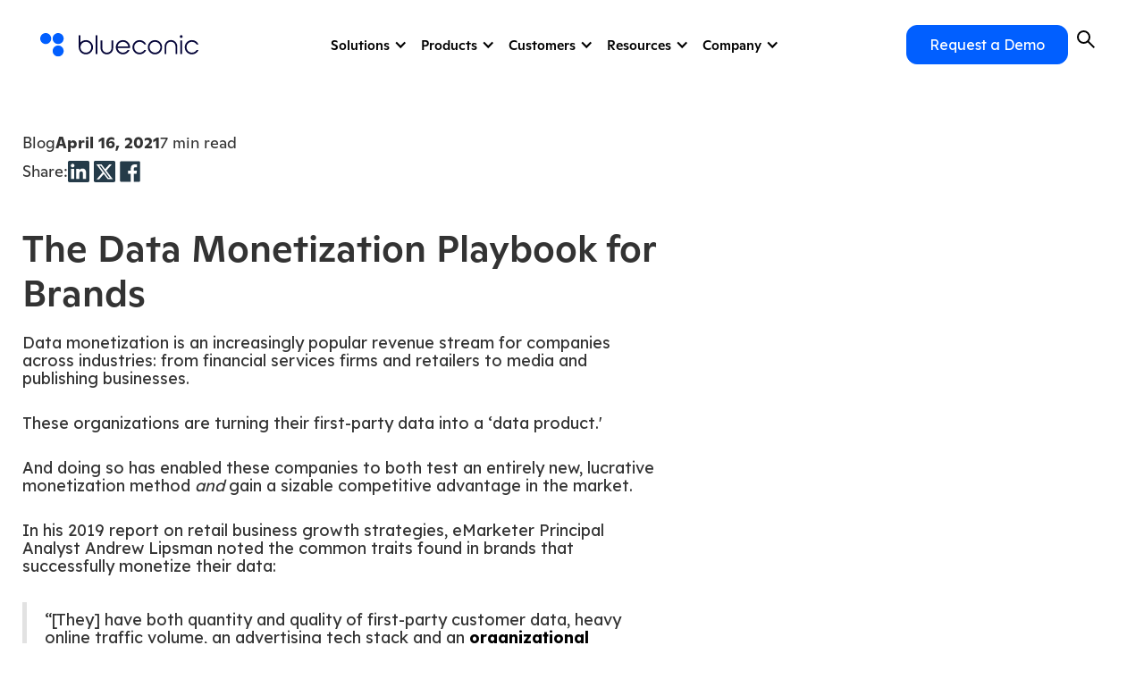

--- FILE ---
content_type: text/html
request_url: https://www.blueconic.com/resources/data-monetization
body_size: 19391
content:
<!DOCTYPE html><!-- This site was created in Webflow. https://webflow.com --><!-- Last Published: Thu Jan 08 2026 23:04:57 GMT+0000 (Coordinated Universal Time) --><html data-wf-domain="www.blueconic.com" data-wf-page="691b66e5422037ebaff8f5cf" data-wf-site="6917e7faf3c529f1539ed66d" lang="en" data-wf-collection="691b66e4422037ebaff8f534" data-wf-item-slug="data-monetization"><head><meta charset="utf-8"/><title>The Data Monetization Playbook for Brands</title><meta content="Data monetization is a growing trend among leading brands — one that helps them unlock revenue opportunities and accelerate business growth." name="description"/><meta content="The Data Monetization Playbook for Brands" property="og:title"/><meta content="Data monetization is a growing trend among leading brands — one that helps them unlock revenue opportunities and accelerate business growth." property="og:description"/><meta content="https://cdn.prod.website-files.com/691b64bab4041a650515cd5a/692211f7b88ca105a9669cfa_Graphics-Social.png" property="og:image"/><meta content="The Data Monetization Playbook for Brands" property="twitter:title"/><meta content="Data monetization is a growing trend among leading brands — one that helps them unlock revenue opportunities and accelerate business growth." property="twitter:description"/><meta content="https://cdn.prod.website-files.com/691b64bab4041a650515cd5a/692211f7b88ca105a9669cfa_Graphics-Social.png" property="twitter:image"/><meta property="og:type" content="website"/><meta content="summary_large_image" name="twitter:card"/><meta content="width=device-width, initial-scale=1" name="viewport"/><meta content="Webflow" name="generator"/><link href="https://cdn.prod.website-files.com/6917e7faf3c529f1539ed66d/css/blueconic.webflow.shared.cbfe71c86.css" rel="stylesheet" type="text/css" integrity="sha384-y/5xyGWuybHrVJvntFIwSlyF9Ggmai1/5mtN6SqK6jgO+Bl6IExr2yG0sUTywNWY" crossorigin="anonymous"/><link href="https://fonts.googleapis.com" rel="preconnect"/><link href="https://fonts.gstatic.com" rel="preconnect" crossorigin="anonymous"/><script src="https://ajax.googleapis.com/ajax/libs/webfont/1.6.26/webfont.js" type="text/javascript"></script><script type="text/javascript">WebFont.load({  google: {    families: ["Lexend:regular,500,700"]  }});</script><script type="text/javascript">!function(o,c){var n=c.documentElement,t=" w-mod-";n.className+=t+"js",("ontouchstart"in o||o.DocumentTouch&&c instanceof DocumentTouch)&&(n.className+=t+"touch")}(window,document);</script><link href="https://cdn.prod.website-files.com/6917e7faf3c529f1539ed66d/693741fe53307e377ae0475f_favicon-512x512.png" rel="shortcut icon" type="image/x-icon"/><link href="https://cdn.prod.website-files.com/6917e7faf3c529f1539ed66d/693742a02b4ed1931b899c9a_favicon-256x256.png" rel="apple-touch-icon"/><link href="https://www.blueconic.com/resources/data-monetization" rel="canonical"/><!-- Start BlueConic Tag -->
<script nonce="NlxvD6Iyp4HLp2/E7Vrb8A==" src="https://pl21.blueconic.com/script.js" async></script>
<script id="tofu_runner" src="https://public.api.tofuhq.com/tofu_embed.js"></script>
<!-- BlueConic End -->

<!-- Google Tag Manager -->
<script nonce='<%= nonce %>'>(function(w,d,s,l,i){w[l]=w[l]||[];w[l].push({'gtm.start':
  new Date().getTime(),event:'gtm.js'});var f=d.getElementsByTagName(s)[0],
  j=d.createElement(s),dl=l!='dataLayer'?'&l='+l:'';j.async=true;j.src=
  'https://www.googletagmanager.com/gtm.js?id='+i+dl;var n=d.querySelector('[nonce]');
  n&&j.setAttribute('nonce',n.nonce||n.getAttribute('nonce'));f.parentNode.insertBefore(j,f);
  })(window,document,'script','dataLayer','GTM-TWNNWFW');</script>
<!-- End Google Tag Manager -->

<!-- Google Tag Manager (noscript) -->
<noscript><iframe src="https://www.googletagmanager.com/ns.html?id=GTM-TWNNWFW"
height="0" width="0" style="display:none;visibility:hidden"></iframe></noscript>
<!-- End Google Tag Manager (noscript) -->

<!-- Custom CSS -->
<style>
  /* Button CSS */
  .link-button:hover .link-button-arrow-default{
      display: none;
  }
  .link-button:hover .link-button-arrow-hover{
      display: block;
  }
  
  #results-rich-text p:has(> strong){
      margin-bottom: 5px;
  }

  /* Rich Text and HTML Content */
  #content h2{
      margin-top: 40px;
  }

  #content p{
      margin-bottom: 30px;
  }
  
  span.bold{
	font-weight: bold;
  }
  span.underline{
    text-decoration: underline;
  }
  table {
    margin-top: 20px;
    margin-bottom: 40px;
    border: 1px solid #425466;
  }
  table > tbody > tr > td {
    border: 1px solid #425466;
    padding: 10px;
    color: #425466;
  }
  table > tbody > tr > th {
    background-color: #07073A;
    padding: 20px;
    border: 1px solid #425466;
  }
  table > tbody > tr > th > p > span {
    background-color: #07073A;
    color: #fff;
  }

  /* Form CSS */
  .mktoForm {
      font-family: Lexend, sans-serif !important;
      width: 100% !important;
      padding-bottom: 60px !important;
  }
  .mktoForm .mktoFormCol {
      width: 100%;
  }
  .mktoForm a {
      color: #fff !important;
      font-weight: bold !important;
      text-decoration: underline !important;
  }
  .mktoForm legend {
      color: #80AFFF !important;
      margin-bottom: 5px;
      margin-top: 16px !important;
      font-size: 18px;
      font-weight: bold;
      padding-left: 0px;
      width: 100%;
      line-height: 24px;
      font-family: Lexend, sans-serif !important;
      margin-left: 0px !important;
  }
  .mktoForm .mktoFieldWrap {
      width: 100%;
      float: unset;
      justify-content: flex-end;
      display: flex;
      flex-direction: row-reverse;
  }
  .mktoForm .mktoFieldWrap .mktoHtmlText {
      width: 100% !important;
      color: #fff !important;
      margin-top: -8px !important;
      margin-bottom: -8px !important;
  }
  .mktoForm .mktoFieldWrap .mktoHtmlText p {
      margin-bottom: 12px !important;
  }
  .mktoForm #LblprivacyPolicyConsent {
      padding: 0 10px !important;
  }
  .mktoForm label.mktoLabel,
  .mktoForm .mktoGutter {
      display: none;
  }
  .mktoForm #LblemailSubscriptionGrowthResources,
  .mktoForm #LblemailSubProductUpdates {
      padding: 0 !important;
      font-size: 16px !important;
      width: 50% !important;
      display: block !important;
      color: white !important;
  }
  .mktoForm .mktoCheckboxList {
      width: unset !important;
      float: left;
  }
  .mktoForm .mktoCheckboxList label {
      display: none !important;
  }
  .mktoForm #LblprivacyPolicyConsent {
      display: block;
      font-weight: 400;
      float: right;
      width: 95% !important;
      color: #fff !important;
      font-size: 10px;
      line-height: 20px;
      padding-top: 0;
      margin-top: -1px;
  }
  .mktoForm #LblprivacyPolicyConsent .mktoAsterix {
      display: none;
  }
  .mktoForm #LblprivacyPolicyConsent a {
      color: #64b5d6 !important;
      text-decoration: underline;
  }

  @media (max-width: 1199px) {
      .mktoForm #LblprivacyPolicyConsent {
          width: 92% !important;
      }
  }
  @media (max-width: 767px) {
      .mktoForm #LblprivacyPolicyConsent {
          width: 94% !important;
          margin-top: -4px;
      }
  }

  .mktoForm input:not([type="checkbox"]):not([type="radio"]),
  .mktoForm select,
  .mktoForm textarea {
      width: 100% !important;
      height: 40px;
      border-radius: 8px;
      background-color: #E2E8EB;
      border: none !important;
      padding-left: 16px !important;
      padding-right: 16px !important;
      font-size: 16px !important;
      font-weight: 500;
      letter-spacing: 0;
      line-height: 20px !important;
      border: 2px solid #E2E8EB;
  }
  .mktoForm input:not([type="checkbox"]):not([type="radio"]):focus-visible,
  .mktoForm select:focus-visible,
  .mktoForm textarea:focus-visible {
      outline: none;
  }
  .mktoForm .mktoRadioList > label {
      color: #fff !important;
      margin-bottom: 16px !important;
  }
  .mktoForm .mktoRadioList > label:last-child {
      margin-bottom: 0 !important;
  }
  .mktoForm textarea {
      padding-bottom: 16px !important;
      padding-top: 16px !important;
      height: 100px !important;
  }
  .mktoForm select {
      appearance: none;
      background-image: url("data:image/svg+xml;charset=UTF-8,%3csvg xmlns='http://www.w3.org/2000/svg' viewBox='0 0 24 24' fill='none' stroke='currentColor' stroke-width='2' stroke-linecap='round' stroke-linejoin='round'%3e%3cpolyline points='6 9 12 15 18 9'%3e%3c/polyline%3e%3c/svg%3e");
      background-repeat: no-repeat;
      background-position: right 12px center;
      background-size: 16px;
  }
  .mktoForm .mktoButtonWrap {
      margin-left: 0 !important;
  }
  .mktoForm .mktoButton {
      height: 40px;
      width: 144px;
      border-radius: 25px;
      color: #fff !important;
      background-color: #015fff !important;
      background-image: none !important;
      border: 1px solid #015fff !important;
      margin-top: 16px !important;
      font-family: Lexend, sans-serif !important;
      cursor: pointer;
      transition: all 0.3s ease;
  }
  .mktoForm .mktoButton:hover {
      background-color: #015fff !important;
      border: 1px solid #015fff !important;
      color: #fff !important;
  }

  @media only screen and (max-width: 480px) {
      .mktoForm {
          padding: 0px !important;
      }
      .mktoForm * {
          padding: 0 !important;
      }
      .mktoForm .mktoFormCol {
          margin-bottom: 10px !important;
          margin-top: 10px !important;
      }
      .mktoForm input[type=url],
      .mktoForm input[type=text],
      .mktoForm input[type=date],
      .mktoForm input[type=tel],
      .mktoForm input[type=email],
      .mktoForm input[type=number],
      .mktoForm textarea.mktoField,
      .mktoForm select.mktoField {
          height: 40px !important;
      }
  }

  .mktoFormRow {
      margin-top: 20px;
      margin-bottom: 20px;
  }
  .mktoFormRow legend {
      margin-bottom: 20px !important;
  }
  .mktoFormRow .mktoFormRow .mktoOffset {
      height: 0 !important;
  }
</style>
<!-- End Custom CSS --><script src="https://documentcloud.adobe.com/view-sdk/main.js"></script><script type="text/javascript">window.__WEBFLOW_CURRENCY_SETTINGS = {"currencyCode":"USD","symbol":"$","decimal":".","fractionDigits":2,"group":",","template":"{{wf {\"path\":\"symbol\",\"type\":\"PlainText\"} }} {{wf {\"path\":\"amount\",\"type\":\"CommercePrice\"} }} {{wf {\"path\":\"currencyCode\",\"type\":\"PlainText\"} }}","hideDecimalForWholeNumbers":false};</script></head><body><div class="navbar-logo-left"><div data-animation="default" data-collapse="medium" data-duration="400" data-easing="ease" data-easing2="ease" role="banner" class="navbar-logo-left-container w-nav"><div class="container"><div class="navbar-wrapper"><a href="/" class="navbar-brand w-nav-brand"><img src="https://cdn.prod.website-files.com/6917e7faf3c529f1539ed66d/691b32e5897348ef0f8eb48d_BC-logo-partial-black.svg" loading="lazy" alt=""/></a><nav role="navigation" class="nav-menu-wrapper w-nav-menu"><ul role="list" class="nav-menu w-list-unstyled"><li class="nav-menu-item"><div data-hover="true" data-delay="0" class="nav-dropdown w-dropdown"><div class="nav-dropdown-toggle w-dropdown-toggle"><div class="dropdown-toggle-wrap"><div class="nav-dropdown-icon w-icon-dropdown-toggle"></div><a href="/what-is-the-customer-growth-engine" class="nav-dropdown-label">Solutions</a></div></div><nav class="dropdown-list w-dropdown-list"><div class="nav-dropdown-wrapper"><div class="nav-dropdown-left"><div class="nav-dropdown-header-text">Solutions</div><div class="nav-dropdown-body-text">What the Customer Growth Engine is—and why it matters.</div><a href="/what-is-the-customer-growth-engine" class="button-secondary w-button">What It Is</a></div><div class="nav-dropdown-right"><a href="/what-is-the-customer-growth-engine" class="nav-dropdown-link nav-dropdown-link-mobile-only w-dropdown-link">Solutions</a><div class="nav-dropdown-links-header-text">USE CASES</div><a href="/lead-generation" class="nav-dropdown-link w-dropdown-link">Lead Generation</a><a href="/product-discovery" class="nav-dropdown-link w-dropdown-link">Product Discovery</a><a href="/cart-abandonment" class="nav-dropdown-link w-dropdown-link">Cart Abandonment</a><a href="/next-best-action" class="nav-dropdown-link w-dropdown-link">Next Best Action</a></div><div class="nav-dropdown-right"><div class="nav-dropdown-links-header-text">INDUSTRY</div><a href="/retail" class="nav-dropdown-link w-dropdown-link">Retail</a><a href="/consumer-goods" class="nav-dropdown-link w-dropdown-link">Consumer Goods</a><a href="/travel-and-hospitality" class="nav-dropdown-link w-dropdown-link">Travel &amp; Hospitality</a><a href="/financial-services" class="nav-dropdown-link w-dropdown-link">Financial Services</a></div></div></nav></div></li><li class="nav-menu-item"><div data-hover="true" data-delay="0" class="nav-dropdown w-dropdown"><div class="nav-dropdown-toggle w-dropdown-toggle"><div class="dropdown-toggle-wrap"><div class="nav-dropdown-icon w-icon-dropdown-toggle"></div><a href="/customer-growth-engine" class="nav-dropdown-label">Products</a></div></div><nav class="dropdown-list w-dropdown-list"><div class="nav-dropdown-wrapper"><div class="nav-dropdown-left"><div class="nav-dropdown-header-text">Products</div><div class="nav-dropdown-body-text">What powers the Customer Growth Engine—and how it works.</div><a href="/customer-growth-engine" class="button-secondary w-button">How It Works</a></div><div class="nav-dropdown-right"><a href="/customer-growth-engine" class="nav-dropdown-link nav-dropdown-link-mobile-only w-dropdown-link">Products</a><div class="nav-dropdown-links-header-text">Products</div><a href="/experiences-by-jebbit" class="nav-dropdown-link w-dropdown-link">Experiences</a><a href="/customer-data-platform" class="nav-dropdown-link w-dropdown-link">Customer Data<br/>Platform</a></div></div></nav></div></li><li class="nav-menu-item"><div data-hover="true" data-delay="0" class="nav-dropdown w-dropdown"><div class="nav-dropdown-toggle w-dropdown-toggle"><div class="dropdown-toggle-wrap"><div class="nav-dropdown-icon w-icon-dropdown-toggle"></div><a href="/customers" class="nav-dropdown-label">Customers</a></div></div><nav class="dropdown-list w-dropdown-list"><div class="nav-dropdown-wrapper box-shadow"><div class="nav-dropdown-left"><div class="nav-dropdown-header-text">Customers</div><div class="nav-dropdown-body-text">Learn from customers who have grown with BlueConic.</div><a href="/customers" class="button-secondary w-button">Explore Case Studies</a></div><div class="nav-dropdown-right"><a href="/customers" class="nav-dropdown-link nav-dropdown-link-mobile-only w-dropdown-link">Customers</a><div class="nav-dropdown-links-header-text">Customers</div><a href="/customers" class="nav-dropdown-link w-dropdown-link">Case Studies</a><a href="/category/customer-stories" class="nav-dropdown-link w-dropdown-link">Customer Stories</a></div></div></nav></div></li><li class="nav-menu-item"><div data-hover="true" data-delay="0" class="nav-dropdown w-dropdown"><div class="nav-dropdown-toggle w-dropdown-toggle"><div class="dropdown-toggle-wrap"><div class="nav-dropdown-icon w-icon-dropdown-toggle"></div><a href="/resources" class="nav-dropdown-label">Resources</a></div></div><nav class="dropdown-list w-dropdown-list"><div class="nav-dropdown-wrapper box-shadow"><div class="nav-dropdown-left"><div class="nav-dropdown-header-text">Resources</div><div class="nav-dropdown-body-text">Proven plays, fresh insights, and zero fluff to keep you growing.</div><a href="/resources" class="button-secondary w-button">Growth Resources</a></div><div class="nav-dropdown-right"><a href="/resources" class="nav-dropdown-link nav-dropdown-link-mobile-only w-dropdown-link">Resources</a><div class="nav-dropdown-links-header-text">Learn</div><a href="/what-is-the-customer-growth-engine" class="nav-dropdown-link w-dropdown-link">What is the<br/>Customer Growth<br/>Engine?</a><a href="/resources" class="nav-dropdown-link w-dropdown-link">Growth Resources</a><a href="/category/customer-stories" class="nav-dropdown-link w-dropdown-link">Customer Stories</a><a href="/category/blog" class="nav-dropdown-link w-dropdown-link">Blog</a><a href="/trust-center" class="nav-dropdown-link w-dropdown-link">Trust Center</a></div><div class="nav-dropdown-right"><div class="nav-dropdown-links-header-text">Use</div><a href="/connections" class="nav-dropdown-link w-dropdown-link">Connections</a><a href="https://support.blueconic.com/en/?_gl=1*1knrpyb*_gcl_au*MTg5Nzk3MjUxNC4xNzYxNjA2ODU2" class="nav-dropdown-link w-dropdown-link">CDP Help Center</a><a href="https://support-experiences.blueconic.com/en/?_gl=1*1knrpyb*_gcl_au*MTg5Nzk3MjUxNC4xNzYxNjA2ODU2" class="nav-dropdown-link w-dropdown-link">Experiences Help<br/>Center</a><a href="/blueconic-university" class="nav-dropdown-link w-dropdown-link">BlueConic<br/>University</a><a href="/services" class="nav-dropdown-link w-dropdown-link">Services</a></div></div></nav></div></li><li class="nav-menu-item"><div data-hover="true" data-delay="0" class="nav-dropdown w-dropdown"><div class="nav-dropdown-toggle w-dropdown-toggle"><div class="dropdown-toggle-wrap"><div class="nav-dropdown-icon w-icon-dropdown-toggle"></div><a href="/about" class="nav-dropdown-label">Company</a></div></div><nav class="dropdown-list w-dropdown-list"><div class="nav-dropdown-wrapper box-shadow"><div class="nav-dropdown-left"><div class="nav-dropdown-header-text">Company</div><div class="nav-dropdown-body-text">Meet the team building the Customer Growth Engine—and reshaping what marketing can do.</div><a href="/about" class="button-secondary w-button">About Us</a></div><div class="nav-dropdown-right"><a href="/about" class="nav-dropdown-link nav-dropdown-link-mobile-only w-dropdown-link">Company</a><div class="nav-dropdown-links-header-text">Company</div><a href="/about/news" class="nav-dropdown-link w-dropdown-link">News</a><a href="/our-company/leadership" class="nav-dropdown-link w-dropdown-link">Leadership</a><a href="/events" class="nav-dropdown-link w-dropdown-link">Events</a><a href="/about/partners/directory" class="nav-dropdown-link w-dropdown-link">Partners</a><a href="/about/careers" class="nav-dropdown-link w-dropdown-link">Careers</a><a href="/contact" class="nav-dropdown-link w-dropdown-link">Contact</a></div></div></nav></div></li></ul></nav><div class="navbar-right"><div><a href="/request-demo" class="button-primary w-button">Request a Demo</a></div><div data-hover="false" data-delay="0" class="nav-search w-dropdown"><div class="dropdown-toggle w-dropdown-toggle"><img src="https://cdn.prod.website-files.com/6917e7faf3c529f1539ed66d/691b3893d92fc21a19484c47_icon_Search.svg" loading="lazy" alt="" class="image"/></div><nav class="nav-search-wrapper w-dropdown-list"><div class="search-box-wrapper"><form action="/search" class="search-box w-form"><input class="search-input w-input" maxlength="256" name="query" placeholder="Search…" type="search" id="search" required=""/><input type="submit" class="button-secondary w-button" value="Search"/></form></div></nav></div></div><div class="menu-button w-nav-button"><div class="w-icon-nav-menu"></div></div></div></div></div></div><section class="section"><div class="w-layout-blockcontainer container w-container"><div class="w-row"><div id="resource-content-column" class="w-col w-col-7 w-col-stack"><div class="detail-page-pre-headline-wrap"><div>Blog</div><div class="weight-bold">April 16, 2021</div><div id="read-time">1 min read</div></div><div class="detail-share"><div>Share:</div><div class="w-embed"><a href="https://www.linkedin.com/shareArticle?mini=true&amp;url=https://www.blueconic.com/resources/data-monetization" rel="noreferrer" target="_blank" aria-label="LinkedIn share" title="Share the The Data Monetization Playbook for Brands Resource Article on LinkedIn" style="text-decoration: none">
	<img class="share-icon" src="https://cdn.prod.website-files.com/6917e7faf3c529f1539ed66d/69321e2c94f2476a4e1de899_blueconic-linkedin.svg" alt="blueconic linkedin icon" />
</a>
<a href="https://twitter.com/share?url=https://www.blueconic.com/resources/data-monetization" rel="noreferrer" target="_blank" aria-label="Twitter share" title="Share the The Data Monetization Playbook for Brands Resource Article on Twitter" style="text-decoration: none">
	<img class="share-icon" src="https://cdn.prod.website-files.com/6917e7faf3c529f1539ed66d/69321e2cfefb284aed80524c_x-social-media-logo-icon.svg" alt="blueconic twitter icon"/>
</a>
<a href="https://www.facebook.com/sharer.php?u=https://www.blueconic.com/resources/data-monetization" rel="noreferrer" target="_blank" aria-label="Facebook share" title="Share the The Data Monetization Playbook for Brands Resource Article on Facebook" style="text-decoration: none">
	<img class="share-icon" src="https://cdn.prod.website-files.com/6917e7faf3c529f1539ed66d/69321e2cef802523f68a4c7c_blueconic-facebook.svg" alt="blueconic facebook icon" />
</a></div></div><h1>The Data Monetization Playbook for Brands</h1><img src="https://cdn.prod.website-files.com/691b64bab4041a650515cd5a/692211f7b88ca105a9669cfa_Graphics-Social.png" loading="lazy" alt="" class="w-condition-invisible"/><div id="content" class="w-richtext"><p>Data monetization is an increasingly popular revenue stream for companies across industries: from financial services firms and retailers to media and publishing businesses.</p><p>These organizations are turning their first-party data into a ‘data product.'</p><p>And doing so has enabled these companies to both test an entirely new, lucrative monetization method<i> and</i> gain a sizable competitive advantage in the market.</p><p>In his 2019 report on retail business growth strategies, eMarketer Principal Analyst Andrew Lipsman noted the common traits found in brands that successfully monetize their data:</p><blockquote><p>“[They] have both quantity and quality of first-party customer data, heavy online traffic volume, an advertising tech stack and an <a href="https://www.emarketer.com/content/retail-media-networks-2019"><b>organizational commitment to the business</b></a>.”</p></blockquote><p>Translation? They are data-driven <i>and</i> make wise use of their data sources, internally and externally. That is, for internal marketing efforts and in externally focused business models.</p><p>The first step to monetizing data? Building a robust, relevant data set with the right tech.</p><h2>First-party data monetization: A growing trend — and a proven revenue driver</h2><p>“Many organizations do not manage customer <a href="https://www.gartner.com/en/newsroom/press-releases/2015-10-12-gartner-says-customer-data-has-monetary-value-but-many-organizations-ignore-it"><b>data as a corporate asset</b></a>, and the monetary value of that data is often ignored,” Gartner noted in 2015 following its big data conference.</p><p>Fast forward to today: This is still very much the case for countless businesses.</p><p>Many companies have (finally) prioritized first-party data collection. Why? To scale and streamline their growth-focused teams’ (marketing, analytics, data science) daily activities.</p><p>They use this data to provide individualized, bespoke customer experiences via their cross-channel strategies, develop predictive models, and glean insights from audience segments.</p><p>But this is just the tip of the iceberg when it comes to how they can use their first-party customer data to improve their bottom lines in the long run.</p><p>Just look at how two well-known companies in two popular industries have taken advantage of their first-party data through inventive and innovative data monetization strategies.</p><h3>Media: Conde Nast’s Spire ‘audience targeting platform’</h3><p>Advertisers are in a precarious position today. Why? The end of third-party cookies is nigh.</p><p>The demise of the once-helpful marketing resource has led many advertisers to explore new options for targeting and retargeting prospects and customers in their ads.</p><p>Now, many media brands are coming to the rescue by offering up their data.</p><p>Take media conglomerate Conde Nast. The brand recognized it could help advertising partners shift their strategies by allowing them to capitalize on its wealth of first-party data.</p><p>Recently, the company created a new data monetization platform, Spire, that helps those that buy ad space on its web properties. Often, these are travel, retail, and beauty brands.</p><p>The <a href="https://www.condenast.com/news/conde-nast-expands-data-capabilities-with-the-evolution-of-spire"><b>platform helps them reach the right consumers</b></a> (i.e., those who expressed interest in content related to their products) with relevant, personalized messaging across channels.</p><p>By gaining direct access to Conde Nast’s “high-value audiences,” the marketers at its partner organizations can ensure consistently strong ROI from their advertising efforts.</p><p>(Note: You don’t have to be a Conde Nast to monetize data and accelerate revenue. Many BlueConic customers utilize their first-party data stored in our CDP to provide ad partners with highly targeted segments to increase their conversion rates.)</p><h3>Retail: CVS’s Media Exchange partner advertising network</h3><p>Non-traditional industries like retail have also implemented data monetization programs.</p><p>Pharmacy chain CVS, for instance, set up a similar data monetization program. It's available to partner companies <a href="https://www.adexchanger.com/omnichannel-2/the-top-6-things-you-should-know-about-cvs-retail-media-network/"><b>via its proprietary advertising network</b></a> called Media Exchange.</p><p>According to AdExchanger, the purpose of the Media Exchange data product is to “help advertisers and suppliers reach CVS customers when they’re in the shopping mood.”</p><p>In short, advertising partners — like consumer packaged goods (CPG) companies — can target individuals across channels by leveraging the brand's first-party data.</p><p>Roughly 70% of those residing in the U.S. live within three miles of one of the <a href="https://cvshealth.com/news-and-insights/articles/transforming-health-care-for-americans"><b>brand's 10,000 brick-and-mortar locations</b></a>, the company recently noted. Moreover, 4.5 million people across the country shop at or are served by CVS online or offline each day.</p><p>Suffice to say, CPG companies that stock merchandise at CVS locations nationwide have plenty of reason to want to utilize the chain’s considerable customer data set.</p><p>For instance, CPG partners can take advantage of the Media Exchange network. They can determine which shoppers to serve ads (video, search social, and banner) across the web, on the CVS website, and even in in-store placements at physical retail stores.</p><h2>Building second-party data relationships another option for monetizing data</h2><p>If creating a first-party data product seems daunting to your growth-focused teams, there’s another data monetization alternative: building second-party data relationships.</p><p>A data exchange program with another reputable brand a) you know will ethically and legally use your data and b) whose first-party data sets could aid your engagement efforts (i.e., due to target audience overlap) is a premier way to improve your marketing ROI.</p><p>Second-party data from a partner business could also augment your existing profiles for customers. This means you can include data from partners in your audience segments.</p><p>You can also share first-party data with trusted partners so they can reap the same rewards.</p><p>With BlueConic, you can even manage consent and federate it across your tech ecosystem. That means your business can ensure it only shares the first-party data a customer permits.</p><p>As Ad Age contributor Gary Walter explained, though, trust is vital in any data-sharing relationship. Particularly second-party data partnerships between organizations:</p><blockquote><p>“As second-party data relationships are coming back into fashion, marketers who take proactive steps to ensure privacy and ethical use … will <a href="https://adage.com/article/industry-insights/rise-second-party-data-and-how-maximize-value-partnership-data/2181146"><b>reach the highest number of receptive customers</b></a>.”</p></blockquote><p>In other words? It’s crucial the companies you form longstanding second-party data partnerships properly (and legally) use your first-party data in their marketing efforts.</p><p>Just as you work hard to retain your customers’ business, your best bet for a thriving data monetization strategy is to get partners to invest in your ‘data product’ for a long time.</p><p>And investing in a pure-play customer data platform (CDP) like BlueConic.</p><h2>Devising your data monetization action plan with a customer data platform</h2><p>“<a href="https://sloanreview.mit.edu/article/demystifying-data-monetization/"><b>Every company operating today is a data company</b></a>.” That's what data analytics pros noted for MIT Sloan Management Review on the various types of data monetization approaches.</p><p>The key to success as a ‘data company'? Form a data monetization framework.</p><p>That is, you need high-quality, first-party data you can conceivably share with or sell to other brands. Moreover, you need to ensure that data persistently stored, always accurate, and easy to package up (i.e., segment and activate across platforms).</p><p>Enter the CDP. An advanced solution that checks these three important boxes.</p><p>BlueConic Director of Product Marketing noted for Marketing Toolbox how a pure-play CDP can enable various data monetization use cases for brands across industries:</p><blockquote><p>“Some brands, like media and publishing organizations, <a href="https://www.toolbox.com/marketing/customer-data/guest-article/12-ways-to-truly-help-marketers-leverage-customer-data-platforms/"><b>leverage their data assets to diversify their revenue</b></a>. They can use a CDP to build interest or product-based audiences to share with relevant partners, including those who buy ad space.”</p></blockquote><p>Put another way? Dynamic segments of prospects and customers that update in real-time, account for all individuals consent preferences, and incorporate their latest behavioral and engagement data are your most valuable data monetization asset.</p><p>And BlueConic is the tech that can provide you and your business this constantly ‘refreshed,’ persistently stored asset. One that can lead to long-term data monetization success.</p><p>Take publishing customers that use BlueConic’s CDP for data monetization.</p><ul><li><p>They <a href="https://support.blueconic.com/hc/en-us/articles/360042440434-Interest-Ranker-Listener-Collecting-and-scoring-customer-interests"><b>use our Interest Ranker 2.0 feature</b></a> to track readers' interests (i.e., browsing and buying habits) and store that data in our unified, persistent customer profiles.</p></li><li><p>These businesses can sell targeted ad space on their sites. What’s more, they compile those interests into custom segments and bundle them, so to speak, for advertisers.</p></li><li><p>News-Press & Gazette Company, for instance, showed visitors interested in “travel” an on-site, lightbox dialogue with vacation- and wildlife-themed pictures on its site. This then drove traffic to partner advertisers’ sponsored content.</p></li></ul><p>BlueConic can help media and publishing companies, as well as businesses in other industries, store their first-party data and use it to build premium ad products for partners.</p><p>(What's more, these organizations can even <a href="https://support.blueconic.com/hc/en-us/articles/360010447753-BlueConic-Connection"><b>take advantage of our BlueConic-to-BlueConic connection</b></a> for any second-party data programs they execute.)</p><p>The era of customer data monetization is here to help brands like yours both cope with the diminished value of third-party data and take advantage of first-party data.</p><p>So long as they have the right people, processes, and tech in place.</p><p><b>Watch our "ROI of a CDP" webinar today to learn how companies across industries realize greater revenue growth and enhance operational efficiency with BlueConic.</b></p><div></div><p></p></div><div class="w-dyn-list"><div role="list" class="w-dyn-items"><div role="listitem" class="w-dyn-item"><div class="pill">First-Party Data</div></div></div></div></div><div id="resource-asset-column" class="w-col w-col-5 w-col-stack"><a id="asset-pdf-link" href="#" class="asset-pdf-link">The Data Monetization Playbook for Brands</a><div id="asset-embed-code-source" class="asset-embed-code-source w-embed"></div><div id="asset-form" class="asset-form w-condition-invisible"><h4>Access Now:</h4><div class="w-embed w-script"><script src="//358-XTM-616.mktoweb.com/js/forms2/js/forms2.min.js"></script>
<form id="mktoForm_1035"></form>

<script>
// This JavaScript block manages asset display on a webpage, dynamically deciding whether to embed 
// a PDF using the Adobe DC View SDK (prioritizing a dedicated PDF link, then falling back to an 
// embedded source code) or to display general content, typically triggered after a Marketo form 
// submission or based on a URL parameter.
const pdfAssetElementId = 'asset-pdf-link';
const pdfAssetElement = document.getElementById(pdfAssetElementId);
const sourceCodeElementId = 'asset-embed-code-source';
const sourceCodeElement = document.getElementById(sourceCodeElementId);
const formDiv = document.getElementById('asset-form');
const resourceColumn = document.getElementById('resource-content-column');
const assetColumn = document.getElementById('resource-asset-column');

const assetContent = sourceCodeElement.textContent;
const assetContentIsPDF = sourceCodeElement.textContent.includes('.pdf"');

const getHrefFromAnchor = (text) => {
  const startIndex = text.indexOf('href="');
  if (startIndex === -1) return '';
  const startQuoteIndex = startIndex + 'href="'.length;
  const endQuoteIndex = text.indexOf('"', startQuoteIndex);
  if (endQuoteIndex === -1) return '';
  return text.substring(startQuoteIndex, endQuoteIndex);
};

const getPdfHrefFromAssetElement = () => {
  if (pdfAssetElement && pdfAssetElement.href && pdfAssetElement.href.endsWith('.pdf')) {
    return pdfAssetElement.href;
  }
  return '';
}

// -------------------------------------------------------------------------

const initializeAdobeViewer = (pdfSource) => {
  // Check if the Adobe DC View SDK is ready and the global object exists
  if (typeof AdobeDC !== 'undefined' && typeof document.addEventListener !== 'undefined') {
    //document.addEventListener("adobe_dc_view_sdk.ready", function() {
    // Your initialization code
    const adobeDCView = new AdobeDC.View({
      clientId: "d3ce2ff51658452b943e3554e12b37ec",
      divId: sourceCodeElementId
    });

    adobeDCView.previewFile({
      content: { location: { url: pdfSource } },
      metaData:{ fileName: pdfSource }
    }, {
      showAnnotationTools: false,
      dockPageControls: false,
      embedMode: "SIZED_CONTAINER",
      showDownloadPDF: true
    });
    //});
  } else {
    console.error("AdobeDC or document.addEventListener not available. Ensure the Adobe SDK script is loaded.");
  	setTimeout(() => {
    	initializeAdobeViewer(pdfSource);
    }, 500);
  }
};

// Sets up the Adobe Viewer if it's a PDF, or just embeds the content
const setupAsset = function() {
  // --- Modified Logic: Check dedicated PDF element first ---
  const pdfSourceFromAsset = getPdfHrefFromAssetElement();

  if (pdfSourceFromAsset) {
    // If a PDF source is found in the dedicated link element, use it
    initializeAdobeViewer(pdfSourceFromAsset);
  } else if(assetContentIsPDF){
    // Otherwise, fall back to checking the sourceCodeElement's content
    const pdfSource = getHrefFromAnchor(assetContent);
    initializeAdobeViewer(pdfSource);
  } else {
    // If neither is a PDF, embed the sourceCodeElement's content
    sourceCodeElement.innerHTML = assetContent;
  }
}

// Show the asset and hide the form
function handleOpenAsset() {
    if (pdfAssetElement && sourceCodeElement && formDiv && resourceColumn && assetColumn) {
        setupAsset();
        sourceCodeElement.style.display = 'block';
        sourceCodeElement.style.height = '800px';
        formDiv.style.display = 'none';
        resourceColumn.style.display = 'none';
        assetColumn.style.width = '100%';
    }

    // Add ?inside=true url params to page
    const url = new URL(window.location.href);
    const params = url.searchParams;
    params.set('inside', 'true');
    history.pushState(null, '', url.toString());
}

// Check URL on page load and trigger the handler if visible=true
function checkUrlParameter() {

		// Fix when there is ?inside=true after other query params (double ? problem)
    let currentUrl = window.location.href;
    if (currentUrl.includes('?inside=true') && currentUrl.split('?').length > 2) {
        let fixedUrl = currentUrl.replace('?inside=true', '&inside=true');
        window.history.replaceState(null, '', fixedUrl);
        console.log("URL Fixed to: " + fixedUrl);
    }

    const urlParams = new URLSearchParams(window.location.search);
    if (urlParams.get('inside') === 'true') {
        handleOpenAsset();
    }
}
checkUrlParameter();

// Marketo Form that opens the asset when submitted
MktoForms2.loadForm("//358-XTM-616.mktoweb.com", "358-XTM-616", 1035, function(form) {
    form.onSuccess(function(values, followUpUrl) {
        handleOpenAsset()
        // Return false to prevent the submission handler continuing with its own processing
        return false;
    });
});
</script></div></div></div></div></div></section><section class="section w-condition-invisible"><div class="w-layout-blockcontainer container w-container"><div class="collection-list-grid"><div class="card-leadership-wrap"><a href="#" class="card-linkedin w-inline-block"><img src="https://cdn.prod.website-files.com/6917e7faf3c529f1539ed66d/69321e2c94f2476a4e1de899_blueconic-linkedin.svg" loading="lazy" alt=""/></a><a href="#" class="card card-leadership w-inline-block"><img loading="lazy" src="https://cdn.prod.website-files.com/plugins/Basic/assets/placeholder.60f9b1840c.svg" alt="" class="leadership-card-photo"/><div class="leadership-card-content"><div class="card-title"></div><div class="p"></div><div class="link-button card-read-more"><div class="link-button-text">Read Bio</div><div class="link-button-arrow-wrap"><img src="https://cdn.prod.website-files.com/6917e7faf3c529f1539ed66d/693348a97e22e8e478f4c0e9_chevron_right.svg" loading="lazy" alt="" class="link-button-arrow link-button-arrow-default"/><img src="https://cdn.prod.website-files.com/6917e7faf3c529f1539ed66d/693348a9d393a9862ce4eea5_chevron_right-blue.svg" loading="lazy" alt="" class="link-button-arrow link-button-arrow-hover"/></div></div></div></a></div></div></div></section><section class="section"><div class="w-layout-blockcontainer container w-container"><h4>Related Resources</h4><div class="w-dyn-list"><div role="list" class="w-dyn-items w-row"><div role="listitem" class="w-dyn-item w-col w-col-4"><a href="/resources/audience-monetization" class="card card-resource w-inline-block"><div class="card-content"><div class="pill card-pill">Blog</div><div class="card-title">Audience Monetization: A Powerful Revenue Opportunity</div><div class="link-button card-read-more"><div class="link-button-text">Read More</div><div class="link-button-arrow-wrap"><img src="https://cdn.prod.website-files.com/6917e7faf3c529f1539ed66d/693348a97e22e8e478f4c0e9_chevron_right.svg" loading="lazy" alt="" class="link-button-arrow link-button-arrow-default"/><img src="https://cdn.prod.website-files.com/6917e7faf3c529f1539ed66d/693348a9d393a9862ce4eea5_chevron_right-blue.svg" loading="lazy" alt="" class="link-button-arrow link-button-arrow-hover"/></div></div></div></a></div><div role="listitem" class="w-dyn-item w-col w-col-4"><a href="/resources/ebrief-business-transformation-media-publishing" class="card card-resource w-inline-block"><div class="card-content"><div class="pill card-pill">Reports &amp; Guides</div><div class="card-title">Business Transformation in Media &amp; Publishing</div><div class="link-button card-read-more"><div class="link-button-text">Read More</div><div class="link-button-arrow-wrap"><img src="https://cdn.prod.website-files.com/6917e7faf3c529f1539ed66d/693348a97e22e8e478f4c0e9_chevron_right.svg" loading="lazy" alt="" class="link-button-arrow link-button-arrow-default"/><img src="https://cdn.prod.website-files.com/6917e7faf3c529f1539ed66d/693348a9d393a9862ce4eea5_chevron_right-blue.svg" loading="lazy" alt="" class="link-button-arrow link-button-arrow-hover"/></div></div></div></a></div><div role="listitem" class="w-dyn-item w-col w-col-4"><a href="/resources/cdp-use-cases-publishers" class="card card-resource w-inline-block"><div class="card-content"><div class="pill card-pill">Blog</div><div class="card-title">Expanding Your CDP Use Cases: Publishers</div><div class="link-button card-read-more"><div class="link-button-text">Read More</div><div class="link-button-arrow-wrap"><img src="https://cdn.prod.website-files.com/6917e7faf3c529f1539ed66d/693348a97e22e8e478f4c0e9_chevron_right.svg" loading="lazy" alt="" class="link-button-arrow link-button-arrow-default"/><img src="https://cdn.prod.website-files.com/6917e7faf3c529f1539ed66d/693348a9d393a9862ce4eea5_chevron_right-blue.svg" loading="lazy" alt="" class="link-button-arrow link-button-arrow-hover"/></div></div></div></a></div></div></div></div></section><section class="section"><div class="w-layout-blockcontainer container w-container"><h4>Related Resources</h4></div></section><section class="footer"><div class="container footer-container"><div class="footer-wrapper-two"><a href="/" class="footer-brand w-inline-block"><img src="https://cdn.prod.website-files.com/6917e7faf3c529f1539ed66d/691b32e5897348ef0f8eb48d_BC-logo-partial-black.svg" loading="lazy" alt="" class="image-2"/></a><div data-hover="false" data-delay="0" class="footer-dropdown w-dropdown"><div class="footer-dropdown-toggle w-dropdown-toggle"><a href="/what-is-the-customer-growth-engine" class="nav-dropdown-links-header-text">Solutions</a><div class="icon footer-dropdown-toggle-icon w-icon-dropdown-toggle"></div></div><nav class="footer-nav-menu w-dropdown-list"><a href="/lead-generation" class="nav-dropdown-link w-dropdown-link">Lead Generation</a><a href="/product-discovery" class="nav-dropdown-link w-dropdown-link">Product Discovery</a><a href="/cart-abandonment" class="nav-dropdown-link w-dropdown-link">Cart Abandonment</a><a href="/next-best-action" class="nav-dropdown-link w-dropdown-link">Next Best Action</a></nav></div><div data-hover="false" data-delay="0" class="footer-dropdown w-dropdown"><div class="footer-dropdown-toggle w-dropdown-toggle"><a href="#" class="nav-dropdown-links-header-text">Products</a><div class="icon footer-dropdown-toggle-icon w-icon-dropdown-toggle"></div></div><nav class="footer-nav-menu w-dropdown-list"><a href="/experiences-by-jebbit" class="nav-dropdown-link w-dropdown-link">Experiences</a><a href="/customer-data-platform" class="nav-dropdown-link w-dropdown-link">CDP</a></nav></div><div data-hover="false" data-delay="0" class="footer-dropdown w-dropdown"><div class="footer-dropdown-toggle w-dropdown-toggle"><a href="/resources" class="nav-dropdown-links-header-text">Resources</a><div class="icon footer-dropdown-toggle-icon w-icon-dropdown-toggle"></div></div><nav class="footer-nav-menu w-dropdown-list"><a href="/what-is-the-customer-growth-engine" class="nav-dropdown-link w-dropdown-link">What Is a Customer<br/>Growth Engine?</a><a href="/resources" class="nav-dropdown-link w-dropdown-link">Resource Center</a><a href="/category/customer-stories" class="nav-dropdown-link w-dropdown-link">Customer Stories</a><a href="/connections" class="nav-dropdown-link w-dropdown-link">Connections</a><a href="https://support.blueconic.com/en/?_gl=1*1cqwcij*_gcl_au*MTg5Nzk3MjUxNC4xNzYxNjA2ODU2" class="nav-dropdown-link w-dropdown-link">CDP Help Center</a><a href="https://help.jebbit.com/en" class="nav-dropdown-link w-dropdown-link">Experiences Help<br/>Center</a><a href="/blueconic-university" class="nav-dropdown-link w-dropdown-link">BlueConic<br/>University</a><a href="/services" class="nav-dropdown-link w-dropdown-link">Services</a></nav></div><div data-hover="false" data-delay="0" class="footer-dropdown w-dropdown"><div class="footer-dropdown-toggle w-dropdown-toggle"><a href="#" class="nav-dropdown-links-header-text">Company</a><div class="icon footer-dropdown-toggle-icon w-icon-dropdown-toggle"></div></div><nav class="footer-nav-menu w-dropdown-list"><a href="/about" class="nav-dropdown-link w-dropdown-link">About</a><a href="/about/news" class="nav-dropdown-link w-dropdown-link">News</a><a href="/our-company/leadership" class="nav-dropdown-link w-dropdown-link">Leadership</a><a href="/about/careers" class="nav-dropdown-link w-dropdown-link">Careers</a><a href="/events" class="nav-dropdown-link w-dropdown-link">Events</a><a href="/about/partners/directory" class="nav-dropdown-link w-dropdown-link">Partners</a></nav></div><div data-hover="false" data-delay="0" class="footer-dropdown w-dropdown"><div class="footer-dropdown-toggle w-dropdown-toggle"><a href="/contact" class="nav-dropdown-links-header-text">Contact</a><div class="icon footer-dropdown-toggle-icon w-icon-dropdown-toggle"></div></div><nav class="footer-nav-menu w-dropdown-list"><a href="/contact" class="nav-dropdown-link w-dropdown-link">Contact Us</a><a href="/request-demo" class="nav-dropdown-link w-dropdown-link">Request Demo</a><a href="tel:+1(888)440-2583" class="nav-dropdown-link w-dropdown-link">+1 (888) 440-2583</a></nav></div></div></div><div class="footer-bottom container"><div class="footer-copyright">© 2025 BlueConic. All Rights Reserved.</div><a href="/terms-2024" class="footer-link">Terms</a><a href="/disclaimer" class="footer-link">Disclaimer</a><a href="/privacy-policy" class="footer-link">Privacy Policy</a><a href="/permission-settings" class="footer-link">Permission Settings</a><a href="/trust-center" class="footer-link">Trust Center</a><div class="footer-social-block-two"><a href="https://www.linkedin.com/company/blueconic/" class="footer-social-link w-inline-block"><img src="https://cdn.prod.website-files.com/62434fa732124a0fb112aab4/62434fa732124ac76f12aaec_product%20icon-2.svg" loading="lazy" alt=""/></a></div></div></section><script src="https://d3e54v103j8qbb.cloudfront.net/js/jquery-3.5.1.min.dc5e7f18c8.js?site=6917e7faf3c529f1539ed66d" type="text/javascript" integrity="sha256-9/aliU8dGd2tb6OSsuzixeV4y/faTqgFtohetphbbj0=" crossorigin="anonymous"></script><script src="https://cdn.prod.website-files.com/6917e7faf3c529f1539ed66d/js/webflow.schunk.aa8fbb6f8a145187.js" type="text/javascript" integrity="sha384-ncTpItJnYxxoCwSS37Lb7TXzVUoAbX3jZkgqKBaDLZvs3c5uh1Fso3pkuNkClXbl" crossorigin="anonymous"></script><script src="https://cdn.prod.website-files.com/6917e7faf3c529f1539ed66d/js/webflow.603fa228.8ff96d4aa2aafb34.js" type="text/javascript" integrity="sha384-VNE4OxwLfwFOMCcDfeBB/nhzwXhV0MrmzLg86Y+oZ6c+dtZKE738waOZMAVZVkG7" crossorigin="anonymous"></script><!-- ACSBAPP Embed -->
<!--<script> (function(){ var s = document.createElement('script'); var h = document.querySelector('head') || document.body; s.src = 'https://acsbapp.com/apps/app/dist/js/app.js'; s.async = true; s.onload = function(){ acsbJS.init({ statementLink : '', footerHtml : '', hideMobile : false, hideTrigger : false, disableBgProcess : false, language : 'en', position : 'right', leadColor : '#146FF8', triggerColor : '#146FF8', triggerRadius : '50%', triggerPositionX : 'right', triggerPositionY : 'bottom', triggerIcon : 'people', triggerSize : 'bottom', triggerOffsetX : 20, triggerOffsetY : 20, mobile : { triggerSize : 'small', triggerPositionX : 'right', triggerPositionY : 'bottom', triggerOffsetX : 10, triggerOffsetY : 10, triggerRadius : '20' } }); }; h.appendChild(s); })();</script>-->
<!-- End ACSBAPP Embed --> 

<script>
// Headline Accented Color Text
document.addEventListener('DOMContentLoaded', () => {
    // Select all instances of the custom component wrapper that have the required attributes
    const headlineComponents = document.querySelectorAll('[data-accent-color][data-accent-text]:not([data-accent-text=""])');

    headlineComponents.forEach(component => {
        // 1. Read the custom attributes from the component wrapper
        const accentColor = component.getAttribute('data-accent-color');
        const accentText = component.getAttribute('data-accent-text');

        if (!accentColor || !accentText) {
            // Should not happen if the querySelector is correct, but safe check.
            return;
        }

        // 2. Find the currently VISIBLE header element inside the component
        // This targets the header (H1, H2, or H3) that Webflow has made visible
        const visibleHeader = component.querySelector('.headline-text:not([style*="display: none"]):not([style*="visibility: hidden"])');
        
        if (!visibleHeader) {
            console.warn('No visible header found in component.', component);
            return;
        }

        const originalText = visibleHeader.textContent;
        const escapedAccentText = accentText.replace(/[.*+?^${}()|[\]\\]/g, '\\$&'); // Escape special regex characters
        
        // 3. Create a Regular Expression to find and replace the phrase, ignoring case
        // The 'g' flag ensures all occurrences are replaced (though usually a headline only has one)
        // The 'i' flag makes the search case-insensitive
        const regex = new RegExp(escapedAccentText, 'gi');

        // 4. Define the replacement HTML
        // This is the HTML that will be inserted, wrapping the matched text in a span.
        // The "$&" stands for the entire matched substring.
        const replacementHtml = `<span style="color: ${accentColor};">$&&#xFEFF;</span>`;
        // NOTE: &#xFEFF; (Zero Width No-Break Space) is added as a safety measure 
        // to prevent some minor rendering issues or unexpected behavior in certain browsers/contexts.

        // 5. Update the header's content using the replace method
        const newHtml = originalText.replace(regex, replacementHtml);

        if (newHtml !== originalText) {
            visibleHeader.innerHTML = newHtml;
        } else {
             //console.log(`Headline: Could not find target phrase "${accentText}" in text: "${originalText}"`);
        }
    });
});
</script>
  
<script>
// Read Time Text
document.addEventListener("DOMContentLoaded", function() {
	const contentEl = document.getElementById("content");
  	const readTimeEl = document.getElementById("read-time");
  	if(contentEl && readTimeEl){
 		const text = contentEl.innerText;
  		const wpm = 225;
  		const words = text.trim().split(/\s+/).length;
  		const time = Math.ceil(words / wpm);
  		readTimeEl.innerText = time + " min read";
	}
});
</script>

<script>
// Accordion Stack
$(document).ready(function() {

    // --- 1. Initialize: Open the first dropdown in *every* accordion container ---
    // This ensures independence on load.
    $('.accordion-stack-column-left').each(function() {
        var $firstDropdown = $(this).find('.accordion-stack-dropdown:first');
        $firstDropdown.find('.w-dropdown-toggle, .w-dropdown-list').addClass('w--open');
        
        // ** NEW: Initialize the first image as visible **
        // Find the adjacent right column and make the first image visible
        //$firstDropdown.closest('.accordion-stack-columns').find('.accordion-stack-column-right .accordion-stack-image:first').css('opacity', '1');
        $firstDropdown.closest('.accordion-stack-columns').find('.accordion-stack-column-right .accordion-stack-image:first').attr('style', 'display: block !important');
    });

    // --- 2. Handle Clicks: Ensure cleanup is strictly limited to the current group ---
    $('.accordion-stack-dropdown-toggle').on('click', function() {
        
        var $clickedToggle = $(this);
        // Find the main accordion group container (e.g., .accordion-stack-column-left)
        var $accordionGroupContainer = $clickedToggle.closest('.accordion-stack-column-left');
        
        // Find the main wrapper container for the whole component (left and right columns)
        var $wrapper = $clickedToggle.closest('.accordion-stack-wrapper');
        
        // --- CLEANUP: Close all OTHER toggles and lists *within* this single group ---

        // Find ALL toggles within the current container and remove 'w--open'
        $accordionGroupContainer.find('.w-dropdown-toggle').removeClass('w--open');
        
        // Find ALL lists within the current container and remove 'w--open'
        $accordionGroupContainer.find('.w-dropdown-list').removeClass('w--open');

        // ** NEW: Cleanup for images - Hide ALL images in the right column **
        // Select all images in the sibling right column and set their opacity to 0 (or use display: none)
        // Note: Using opacity 0 for a smoother transition if you've set one in Webflow
        //$wrapper.find('.accordion-stack-column-right .accordion-stack-image').css('opacity', '0');
        $wrapper.find('.accordion-stack-column-right .accordion-stack-image').attr('style', 'display: none !important');

        // --- OPEN CURRENT ITEM: Re-apply 'w--open' to the clicked item and its list ---
        
        // Use a short delay to let Webflow's default toggle logic run first, 
        // then enforce the single-open rule by opening the clicked item again.
        //setTimeout(function() {
            // Re-open the clicked toggle
            $clickedToggle.addClass('w--open');
            // Open the corresponding list (which is a sibling to the toggle within the dropdown item)
            $clickedToggle.siblings('.w-dropdown-list').addClass('w--open');

            // ** NEW: Open the corresponding image **
            
            // 1. Get the index of the clicked dropdown item among its siblings (0-indexed)
            // .parent() gets the .accordion-stack-dropdown
            var index = $clickedToggle.parent().index(); 
            
            // 2. Select the corresponding image in the right column using :eq() for 0-based index
            var $targetImage = $wrapper.find('.accordion-stack-column-right .accordion-stack-image').eq(index);
            
            // 3. Make the target image visible
            //$targetImage.css('opacity', '1');
            $targetImage.attr('style', 'display: block !important');
        //}, 0);
        
    });
});
</script>
<style>
  .accordion-stack-dropdown-toggle.w--open .w-icon-dropdown-toggle:before{
    position: absolute;
    transform: rotate(180deg);
  }
  
  .accordion-stack-dropdown:last-child{
    border-bottom: none;
  }
</style>

<script>
// Accordion UnStack
$(document).ready(function() {
  	var unstack = function(e) {
      var $clickedToggle = $(e);
        //var $accordionGroupContainer = $clickedToggle.closest('.accordion-stack-column-left');
        var $wrapper = $clickedToggle.closest('.accordion-unstack-wrapper');
        $wrapper.find('.accordion-stack-column-right .accordion-stack-image').css('opacity', '0');
        setTimeout(function() {
            var index = $clickedToggle.index();
            var $targetImage = $wrapper.find('.accordion-stack-column-right .accordion-stack-image').eq(index);
            $targetImage.css('opacity', '1');
        }, 0);
    }
    $('.accordion-unstack-wrapper .accordion-stack-section').on('click', function() {
        unstack(this);
    });
	$('.accordion-unstack-wrapper .accordion-stack-section').on('mouseenter', function() {
        unstack(this);
    });
});
</script>


<script>
// Horizontal Accordion
document.addEventListener('DOMContentLoaded', () => {
  const accordion = document.querySelector('.horizontal-accordion');
  const items = document.querySelectorAll('.horizontal-accordion-item');
  const classPrefix = 'horizontal-accordion-s';


  if (!accordion || items.length === 0) {
    return;
  }
  
  let currentActiveStateClass = Array.from(accordion.classList).find(cls => 
    cls.startsWith(classPrefix)
  );

  // --- Helper Function for Content Visibility ---

  // Function to show the content in the target item and hide it in all others
  function updateRevealContent(targetItem) {
    items.forEach(item => {
      const revealContent = item.querySelector('.horizontal-accordion-reveal');
      if (revealContent) {
        if (item === targetItem) {
          // Show content in the target item
          revealContent.style.display = 'block'; 
          // You might prefer adding/removing a class like 'is-active' instead 
          // for CSS control (e.g., revealContent.classList.add('is-active');)
        } else {
          // Hide content in all other items
          revealContent.style.display = 'none';
        }
      }
    });
  }

  // --- Initial Setup ---
  // Ensure all reveal contents are hidden initially, except for the default active one.
  // We call the update function once for the starting state (s1) item.
  const defaultActiveItem = items[0];
  updateRevealContent(defaultActiveItem);


  // --- Event Handlers ---

  items.forEach((item, index) => {
    const targetStateClass = `${classPrefix}${index + 1}`;

    // On Mouse Over (Hover In)
    item.addEventListener('mouseover', () => {
      
      // 1. **Handle Column Sizing (Class Swapping on Container)**
      if (currentActiveStateClass !== targetStateClass) {
        // Remove old class
        if (currentActiveStateClass) {
          accordion.classList.remove(currentActiveStateClass);
        }
        // Add new class and update tracking variable
        accordion.classList.add(targetStateClass);
        currentActiveStateClass = targetStateClass;
      }
      
      // 2. **Handle Content Visibility (Show/Hide Reveal Divs)**
      updateRevealContent(item);
    });

    // Optional: On Mouse Out (Hover Out)
    // You can add logic here if you want the accordion to revert to the 
    // default (s1) state when the mouse leaves the entire accordion container, 
    // or when it leaves an item. For a continuous hover effect, you often 
    // omit this or place it on the parent container.
  });
});
</script>

<style>
.round-gradient{
  display: none;
}
.horizontal-accordion-s1 .horizontal-accordion-item:nth-child(1) .round-gradient{
  display: block;
}
.horizontal-accordion-s2 .horizontal-accordion-item:nth-child(2) .round-gradient{
  display: block;
}
.horizontal-accordion-s3 .horizontal-accordion-item:nth-child(3) .round-gradient{
  display: block;
}
.horizontal-accordion-s4 .horizontal-accordion-item:nth-child(4) .round-gradient{
  display: block;
}

.icon-text-box-verbose-section:last-child{
  border-bottom: 0px; 
}

@media (max-width: 991px) {
    .horizontal-accordion-reveal {
        display: block !important; 
        /* Reset any height/opacity settings if you were using the advanced CSS technique */
        height: auto !important; 
        opacity: 1 !important;
    }
  	.round-gradient{
  		display: block !important;
	}
}
</style>

<script>
// Logo Marquees
    document.addEventListener('DOMContentLoaded', (event) => {
      setTimeout(() => {
        
        // 1. Select ALL instances of the outer container (.logo-grid-wrap)
        const logoGridWraps = document.querySelectorAll('.logo-marquee');

        if (logoGridWraps.length === 0) {
            // Exit if no wrappers are found
            return;
        }

        // 2. Iterate over EACH logo grid wrapper found on the page
        logoGridWraps.forEach(logoGridWrap => {
            
            // Find the single, existing logo grid inside the CURRENT wrapper
            const originalLogoGrid = logoGridWrap.querySelector('.logo-grid-auto-width');
            
            // Check that the necessary inner grid exists
            if (!originalLogoGrid) {
                return;
            }

            // --- Calculation and Duplication Logic ---
          
          	// Image width and gap (MUST match your CSS
          	const imgWidth = 155; //125;
            const gapWidth = 30; //30 
            
            // Get the count of logos in the original grid
            const numOfLogos = originalLogoGrid.children.length;

            // Calculate the width for a single grid
            const singleGridWidth = (imgWidth + gapWidth) * numOfLogos;
            
            // 3. Clone the existing logo grid
            const clonedLogoGrid = originalLogoGrid.cloneNode(true); 
            
            // 4. Append the clone to the current wrapper
            logoGridWrap.appendChild(clonedLogoGrid);

            // 5. Apply the calculated width to both the original and the clone
            const allLogoGrids = logoGridWrap.querySelectorAll('.logo-grid-auto-width');
            allLogoGrids.forEach(logoGrid => {
                logoGrid.style.width = singleGridWidth + 'px';
            });
            
            // 6. Calculate and set the total width of the CURRENT WRAPPER
            // Total Combined Width = (Width of Grid 1) + (Width of Grid 2) + (Gap between them)
            const totalCombinedWidth = (2 * singleGridWidth);// + gapWidth;

            logoGridWrap.style.width = totalCombinedWidth + 'px';
        });
      }, 100);
    });
</script>
<style>
/* Logo Marquees */
@keyframes scroll-logos {
    from { transform: translateX(0%); }
    to { transform: translateX(-50%); }
}
.logo-marquee {
    animation: scroll-logos 25s linear infinite; 
}
.logo-marquee:hover {
    animation-play-state: paused; 
}
</style><script>
/*document.addEventListener('DOMContentLoaded', (event) => {
		// Convert Asset Text into Raw HTML
    const targetElement = document.getElementById('asset-embed-code-source');
    targetElement.innerHTML = targetElement.textContent;
});*/
</script></body></html>

--- FILE ---
content_type: image/svg+xml
request_url: https://cdn.prod.website-files.com/6917e7faf3c529f1539ed66d/691b32e5897348ef0f8eb48d_BC-logo-partial-black.svg
body_size: 1201
content:
<svg width="178" height="27" viewBox="0 0 178 27" fill="none" xmlns="http://www.w3.org/2000/svg">
<g clip-path="url(#clip0_167_608)">
<path d="M128.4 7.86787C123.992 7.86787 120.401 11.4543 120.401 15.8663C120.401 20.2783 123.988 23.8648 128.4 23.8648C132.812 23.8648 136.398 20.2783 136.398 15.8663C136.398 11.4543 132.812 7.86787 128.4 7.86787ZM128.4 21.9246C125.056 21.9246 122.341 19.2056 122.341 15.8663C122.341 12.527 125.06 9.80802 128.4 9.80802C131.739 9.80802 134.458 12.527 134.458 15.8663C134.458 19.2056 131.739 21.9246 128.4 21.9246ZM51.0875 7.86787C48.667 7.86787 46.4936 8.94987 45.0292 10.6568V2.59775H43.0937V15.8617C43.0937 20.269 46.6802 23.8601 51.0921 23.8601C55.5041 23.8601 59.0906 20.2736 59.0906 15.8617C59.0906 11.4497 55.5041 7.8632 51.0921 7.8632L51.0875 7.86787ZM51.0875 21.9246C47.7435 21.9246 45.0292 19.2056 45.0292 15.8663C45.0292 12.527 47.7482 9.80802 51.0875 9.80802C54.4268 9.80802 57.1458 12.527 57.1458 15.8663C57.1458 19.2056 54.4268 21.9246 51.0875 21.9246ZM79.7233 8.22232H81.6588V16.7944C81.6588 20.6934 78.4874 23.8601 74.5931 23.8601C70.6988 23.8601 67.5274 20.6887 67.5274 16.7944V8.22232H69.4629V16.7944C69.4629 19.6254 71.7669 21.9246 74.5931 21.9246C77.4194 21.9246 79.7233 19.6207 79.7233 16.7944V8.22232ZM153.318 14.8916V23.4637H151.383V14.8916C151.383 12.0606 149.079 9.76138 146.253 9.76138C143.426 9.76138 141.123 12.0653 141.123 14.8916V23.4637H139.187V14.8916C139.187 10.9926 142.358 7.82589 146.253 7.82589C150.147 7.82589 153.318 10.9973 153.318 14.8916ZM62.1034 2.59775H64.0389V23.4637H62.1034V2.59775ZM156.802 8.22232H158.738V23.4637H156.802V8.22232ZM159.344 3.88963C159.344 4.7571 158.64 5.45667 157.777 5.45667C156.914 5.45667 156.21 4.75243 156.21 3.88963C156.21 3.02682 156.914 2.32258 157.777 2.32258C158.141 2.32258 158.472 2.44384 158.738 2.65371C159.106 2.94287 159.344 3.3906 159.344 3.89429V3.88963ZM116.372 19.047H118.554C117.323 21.8733 114.497 23.8601 111.223 23.8601C106.815 23.8601 103.224 20.2736 103.224 15.8617C103.224 11.4497 106.811 7.8632 111.223 7.8632C114.483 7.8632 117.295 9.82667 118.536 12.6343H116.348C115.276 10.932 113.377 9.79869 111.223 9.79869C107.879 9.79869 105.164 12.5177 105.164 15.857C105.164 19.1963 107.883 21.9153 111.223 21.9153C113.396 21.9153 115.304 20.7633 116.376 19.0424L116.372 19.047ZM177.085 19.047C175.854 21.8733 173.028 23.8601 169.754 23.8601C165.346 23.8601 161.755 20.2736 161.755 15.8617C161.755 11.4497 165.342 7.8632 169.754 7.8632C173.014 7.8632 175.826 9.82667 177.067 12.6343H174.879C173.807 10.932 171.908 9.79869 169.754 9.79869C166.41 9.79869 163.695 12.5177 163.695 15.857C163.695 19.1963 166.414 21.9153 169.754 21.9153C171.927 21.9153 173.835 20.7633 174.907 19.0424H177.09L177.085 19.047ZM86.901 10.2091C83.7809 13.3292 83.7809 18.3988 86.901 21.5189C88.4587 23.0766 90.5061 23.8554 92.5535 23.8554C93.323 23.8554 94.0879 23.7435 94.8295 23.5243C96.0654 23.1605 97.2313 22.4889 98.2061 21.5142C98.9243 20.796 99.4839 19.9658 99.885 19.047H97.707C97.4598 19.4435 97.1707 19.8119 96.8349 20.1477C94.4703 22.5123 90.6273 22.5123 88.2628 20.1477C87.33 19.2149 86.7657 18.0443 86.5698 16.8317H100.547V15.8617C100.547 13.7256 99.7171 11.7155 98.2061 10.2091C95.086 7.09367 90.0164 7.08901 86.8963 10.2091H86.901ZM86.5745 14.8962C86.7704 13.679 87.3347 12.513 88.2675 11.5803C90.632 9.21571 94.475 9.21571 96.8396 11.5803C97.7537 12.4944 98.3366 13.6463 98.5372 14.8962H86.5745Z" fill="#07073A"/>
<path d="M6.15158 12.3032C9.549 12.3032 12.3032 9.549 12.3032 6.15158C12.3032 2.75416 9.549 0 6.15158 0C2.75416 0 0 2.75416 0 6.15158C0 9.549 2.75416 12.3032 6.15158 12.3032Z" fill="#015FFF"/>
<path d="M20.0684 12.3032C23.4659 12.3032 26.22 9.549 26.22 6.15158C26.22 2.75416 23.4659 0 20.0684 0C16.671 0 13.9169 2.75416 13.9169 6.15158C13.9169 9.549 16.671 12.3032 20.0684 12.3032Z" fill="#015FFF"/>
<path d="M20.0684 26.22C23.4659 26.22 26.22 23.4658 26.22 20.0684C26.22 16.671 23.4659 13.9168 20.0684 13.9168C16.671 13.9168 13.9169 16.671 13.9169 20.0684C13.9169 23.4658 16.671 26.22 20.0684 26.22Z" fill="#015FFF"/>
</g>
<defs>
<clipPath id="clip0_167_608">
<rect width="177.09" height="26.22" fill="white"/>
</clipPath>
</defs>
</svg>


--- FILE ---
content_type: image/svg+xml
request_url: https://cdn.prod.website-files.com/6917e7faf3c529f1539ed66d/69321e2cef802523f68a4c7c_blueconic-facebook.svg
body_size: 458
content:
<?xml version="1.0" encoding="UTF-8"?>
<svg width="25px" height="24px" viewBox="0 0 25 24" version="1.1" xmlns="http://www.w3.org/2000/svg" xmlns:xlink="http://www.w3.org/1999/xlink">
    <title>48D2BCBE-57D8-475E-8617-4690DCAD335D</title>
    <g id="RESOURCES" stroke="none" stroke-width="1" fill="none" fill-rule="evenodd">
        <g id="Resource_Article_UI_Concept_v04a_R1" transform="translate(-271.000000, -314.000000)" fill="#253B49">
            <g id="Headline" transform="translate(135.000000, 169.000000)">
                <g id="icon_FB" transform="translate(136.300000, 145.000000)">
                    <path d="M1.29150176,0 C0.578235938,0 0,0.5930625 0,1.32461719 L0,22.6753828 C0,23.4068906 0.578075977,24 1.29161602,24 L12.4998047,24 L12.4998047,14.71875 L9.46054687,14.71875 L9.46054687,11.0859375 L12.4998047,11.0859375 L12.4998047,8.41474219 C12.4998047,5.31485156 14.3455939,3.62688281 17.0416898,3.62688281 C18.3331002,3.62688281 19.4430691,3.72550781 19.7666016,3.76959375 L19.7666016,7.0078125 L17.9015484,7.00867969 C16.4392084,7.00867969 16.1560547,7.72333594 16.1560547,8.77202344 L16.1560547,11.0859375 L19.6634725,11.0859375 L19.2067611,14.71875 L16.1560547,14.71875 L16.1560547,24 L22.1085211,24 C22.8217869,24 23.4,23.4069609 23.4,22.6754063 L23.4,1.32457031 C23.4,0.593039062 22.8217869,0 22.1085211,0 L1.29150176,0 Z"></path>
                </g>
            </g>
        </g>
    </g>
</svg>

--- FILE ---
content_type: image/svg+xml
request_url: https://cdn.prod.website-files.com/6917e7faf3c529f1539ed66d/69321e2cfefb284aed80524c_x-social-media-logo-icon.svg
body_size: 239
content:
<?xml version="1.0" encoding="utf-8"?>
<!-- Generator: Adobe Illustrator 27.8.1, SVG Export Plug-In . SVG Version: 6.00 Build 0)  -->
<svg version="1.1" xmlns="http://www.w3.org/2000/svg" xmlns:xlink="http://www.w3.org/1999/xlink" x="0px" y="0px"
	 viewBox="0 0 24 24" style="enable-background:new 0 0 24 24;" xml:space="preserve">
<style type="text/css">
	.st0{fill-rule:evenodd;clip-rule:evenodd;fill:#253B49;}
	.st1{display:none;fill-rule:evenodd;clip-rule:evenodd;fill:#253B49;}
	.st2{fill:#FFFFFF;}
</style>
<g id="Layer_2">
	<g id="icon_social_facebook_24x24-copy-2" transform="translate(56.000000, 145.000000)">
		<path id="Combined-Shape" class="st0" d="M-33.8-145c1,0,1.8,0.8,1.8,1.7l0,0v20.5c0,1-0.8,1.7-1.8,1.7l0,0h-20.5
			c-1,0-1.8-0.8-1.8-1.7l0,0v-20.5c0-1,0.8-1.7,1.8-1.7l0,0H-33.8z M-43.3-134.5"/>
	</g>
</g>
<g id="Layer_1" image-rendering="optimizeQuality" text-rendering="geometricPrecision" shape-rendering="geometricPrecision">
	<path class="st1" d="M1-7.7h22c5,0,9.1,4.1,9.1,9.1v21.8c0,5-4.1,9.1-9.1,9.1H1c-5,0-9.1-4.1-9.1-9.1V1.4C-8.1-3.6-4-7.7,1-7.7z"/>
	<path class="st2" d="M17.3,4h2.8L14,11l7.3,9.6h-5.7l-4.5-5.8L6,20.7H3.1l6.6-7.6L2.8,4h5.8l4,5.3L17.3,4z M16.3,19h1.6L7.8,5.6
		H6.1L16.3,19z"/>
</g>
</svg>


--- FILE ---
content_type: image/svg+xml
request_url: https://cdn.prod.website-files.com/6917e7faf3c529f1539ed66d/691b3893d92fc21a19484c47_icon_Search.svg
body_size: -47
content:
<?xml version="1.0" encoding="UTF-8"?>
<svg width="20px" height="20px" viewBox="0 0 20 20" version="1.1" xmlns="http://www.w3.org/2000/svg" xmlns:xlink="http://www.w3.org/1999/xlink">
    <title>icon_Search</title>
    <g id="Symbols" stroke="none" stroke-width="1" fill="none" fill-rule="evenodd">
        <g id="NAV-01-REV" transform="translate(-1286.000000, -41.000000)" stroke="#000000" stroke-width="2">
            <g id="icon_Search" transform="translate(1286.000000, 41.000000)">
                <circle id="Oval" cx="7.5" cy="7.5" r="6.5"></circle>
                <line x1="12.543457" y1="12.543457" x2="18.6462402" y2="18.6462402" id="Line-2" stroke-linecap="round" stroke-linejoin="round"></line>
            </g>
        </g>
    </g>
</svg>